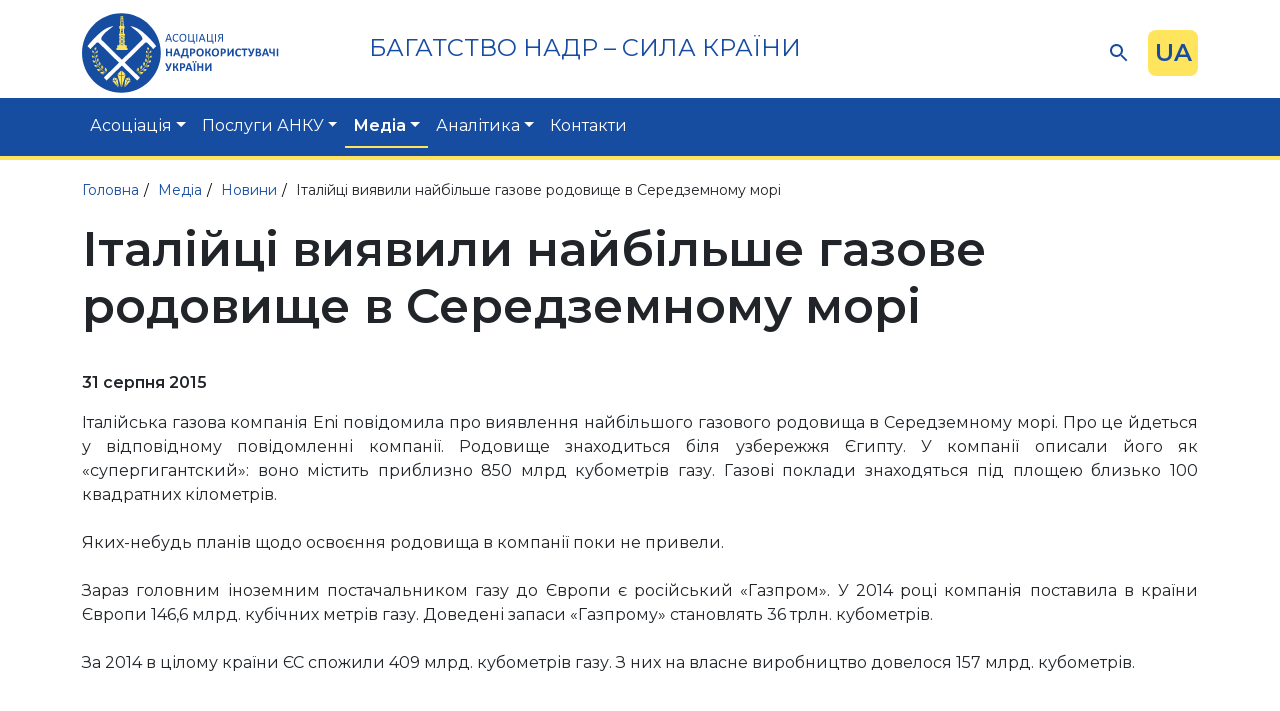

--- FILE ---
content_type: text/html; charset=UTF-8
request_url: https://www.ukrnadra.net/media/news/428.html
body_size: 4140
content:
<!DOCTYPE html>
<html lang="uk">
<head> 
    <meta charset=utf-8>
    <meta http-equiv="X-UA-Compatible" content="IE=edge">
    <meta name="viewport" content="width=device-width, initial-scale=1">
    <title>Італійці виявили найбільше газове родовище в Середземному морі - Новини - Медіа - Асоціація Надрокористувачі України</title>
    <meta name="keywords" content="італійці виявили найбільше газове родовище в середземному морі, новини, медіа" />
    <meta name="description" content="Італійці виявили найбільше газове родовище в Середземному морі - Новини - Медіа - Асоціація Надрокористувачі України (АНКУ). Контактний телефон в Києві: +38-044-339-91-31." />
    <link rel="shortcut icon" href="/favicon.png" type="image/png">
    <link rel='alternate' href='https://www.ukrnadra.net/media/news/428.html' hreflang='uk' />
<link rel='alternate' href='https://www.ukrnadra.net/en/media/news/428.html' hreflang='en' />
                

</head> 
<body>
<div id="wrap" class="secondary">

      <header>
       <div class="container head_wrap">
         <div class="d-flex justify-content-between align-items-center pt-2 slogan_logo_bar"> 
             <a class="navbar-brand" href="/"><img src='/img/logo.svg' width=197 height=80 alt=""><div></div></a>
             <div class="slogan"><p>
	<span style="white-space:pre-wrap;">БАГАТСТВО НАДР &ndash; СИЛА КРАЇНИ</span></p>
<p>
	&nbsp;</p>
</div>

             <div class="d-flex mobile-hidden">
               <form id="search_form" action="/search.html" method="post" onsubmit="return check_search();"><input type="text" class="ss" id="ss" name="ss" value="" /> <input type="submit" class="ss_sub" value="" /></form>
               ﻿  <div class="lang_bar">
    <div class="lang_items">
            <a href="/media/news/428.html" class="active">UA</a>
                    <a href="/en/media/news/428.html" class="">EN</a>
                </div>
    <div class="current">UA</div>
  </div>
             </div>


         </div>
       </div>
   </header>

   
   <div class="tm_bar">
      <div class="container">
         <!-- ============= COMPONENT ============== -->
<nav class="navbar navbar-expand-lg">
 <div class="container-fluid justify-content-end p-0">
  <div class="collapse navbar-collapse" id="main_nav">
    
    <ul class="navbar-nav">
                                    <li class="nav-item dropdown ">
                    <a class="nav-link dropdown-toggle" href="/association.html" data-bs-toggle="dropdown">Асоціація</a>
                    <ul class="submenu dropdown-menu">
                  <li><a class="dropdown-item dropend " href="/association/about.html">Про нас</a>
              <ul class="submenu dropdown-menu">
                  <li><a class="dropdown-item " href="/association/about/history.html">Історія АНКУ</a></li>
                        <li><a class="dropdown-item " href="/association/about/management.html">Менеджмент</a></li>
                        <li><a class="dropdown-item " href="/association/about/blog.html">Блог CEO </a></li>
        </ul>          </li>
                        <li><a class="dropdown-item dropend " href="/association/activity.html">Діяльність</a>
              <ul class="submenu dropdown-menu">
                  <li><a class="dropdown-item " href="/association/activity/codex.html">Кодекс про надра</a></li>
                        <li><a class="dropdown-item " href="/association/activity/shelf.html">Видобуток газу на шельфі Чорного моря</a></li>
                        <li><a class="dropdown-item " href="/association/activity/mining.html">Корисні копалини та літій</a></li>
                        <li><a class="dropdown-item " href="/association/activity/gashub.html">Газовий хаб та ЗПГ</a></li>
        </ul>          </li>
                        <li><a class="dropdown-item " href="/association/members.html">Члени та Партнери Асоціації</a></li>
                        <li><a class="dropdown-item dropend " href="/association/documents.html">Документи</a>
              <ul class="submenu dropdown-menu">
                  <li><a class="dropdown-item " href="/association/documents/93.html">Договір про членство в АНКУ</a></li>
                        <li><a class="dropdown-item " href="/association/documents/94.html">Договір про партнерство в АНКУ</a></li>
        </ul>          </li>
        </ul>                </li>
                                                <li class="nav-item dropdown ">
                    <a class="nav-link dropdown-toggle" href="/services.html" data-bs-toggle="dropdown">Послуги АНКУ</a>
                    <ul class="submenu dropdown-menu">
                  <li><a class="dropdown-item " href="/services/65.html">Арбітраж при Асоціації</a></li>
                        <li><a class="dropdown-item " href="/services/66.html">Аудит та трансфертне ціноутворення</a></li>
                        <li><a class="dropdown-item " href="/services/67.html">Бухгалтерський та податковий облік підприємств</a></li>
        </ul>                </li>
                                                <li class="nav-item dropdown active">
                    <a class="nav-link dropdown-toggle" href="/media.html" data-bs-toggle="dropdown">Медіа</a>
                    <ul class="submenu dropdown-menu">
                  <li><a class="dropdown-item active" href="/media/news.html">Новини</a></li>
                        <li><a class="dropdown-item " href="/media/articles.html">Інтерв’ю</a></li>
                        <li><a class="dropdown-item " href="/media/smi.html">Публікації</a></li>
                        <li><a class="dropdown-item " href="/media/gallery.html">Галерея</a></li>
        </ul>                </li>
                                                <li class="nav-item dropdown ">
                    <a class="nav-link dropdown-toggle" href="/analytics.html" data-bs-toggle="dropdown">Аналітика</a>
                    <ul class="submenu dropdown-menu">
                  <li><a class="dropdown-item " href="/analytics/100.html">Презентації</a></li>
                        <li><a class="dropdown-item " href="/analytics/subsoil_numbers.html">Надрокористування у цифрах</a></li>
                        <li><a class="dropdown-item " href="/analytics/102.html">Європейська практика</a></li>
                        <li><a class="dropdown-item " href="/analytics/law.html">Законодавство</a></li>
        </ul>                </li>
                                                <li class="nav-item ">
                    <a class="nav-link" href="/contacts.html">Контакти</a>
                </li>
                            <li class="nav-item desktop-hidden">
            ﻿  <div class="lang_bar">
    <div class="lang_items">
            <a href="/media/news/428.html" class="active">UA</a>
                    <a href="/en/media/news/428.html" class="">EN</a>
                </div>
    <div class="current">UA</div>
  </div>
        </li>
    
    </ul>

  </div> <!-- navbar-collapse.// -->
 </div> <!-- container-fluid.// -->
</nav>
<!-- ============= COMPONENT END// ============== -->
      </div>
   </div>
   
   <div class="mm_wrap desktop-hidden">
       <button class="navbar-toggler" type="button" data-bs-toggle="collapse" data-bs-target="#main_nav"  aria-expanded="false" aria-label="Toggle navigation">
           <span></span>
           <span></span>
           <span></span>
       </button>
   </div>
      
<section class="crumbreads_section">
    <div class="container">
        <div class="crumbreads" itemscope itemtype="http://schema.org/BreadcrumbList"><span  itemprop="itemListElement" itemscope itemtype="http://schema.org/ListItem"><a href=/ itemprop="item"><span itemprop="name">Головна</span></a><meta itemprop="position" content="1" /></span><span  itemprop="itemListElement" itemscope itemtype="http://schema.org/ListItem"><a href=/media.html itemprop="item"><span itemprop="name">Медіа</span></a><meta itemprop="position" content="2" /></span><span  itemprop="itemListElement" itemscope itemtype="http://schema.org/ListItem"><a href=/media/news.html itemprop="item"><span itemprop="name">Новини</span></a><meta itemprop="position" content="3" /></span><span>Італійці виявили найбільше газове родовище в Середземному морі</span></div>    </div>
</section>

<section class="main_content">
    <div class="container">
        <h1>Італійці виявили найбільше газове родовище в Середземному морі</h1>
        <div class="py-3"><b>31 серпня 2015</b></div>

<div style="text-align: justify;">
	Італійська газова компанія Eni повідомила про виявлення найбільшого газового родовища в Середземному морі. Про це йдеться у відповідному повідомленні компанії. Родовище знаходиться біля узбережжя Єгипту. У компанії описали його як &laquo;супергигантский&raquo;: воно містить приблизно 850 млрд кубометрів газу. Газові поклади знаходяться під площею близько 100 квадратних кілометрів.</div>
<div style="text-align: justify;">
	&nbsp;</div>
<div style="text-align: justify;">
	Яких-небудь планів щодо освоєння родовища в компанії поки не привели.</div>
<div style="text-align: justify;">
	&nbsp;</div>
<div style="text-align: justify;">
	Зараз головним іноземним постачальником газу до Європи є російський &laquo;Газпром&raquo;. У 2014 році компанія поставила в країни Європи 146,6 млрд. кубічних метрів газу. Доведені запаси &laquo;Газпрому&raquo; становлять 36 трлн. кубометрів.</div>
<div style="text-align: justify;">
	&nbsp;</div>
<div style="text-align: justify;">
	За 2014 в цілому країни ЄС спожили 409 млрд. кубометрів газу. З них на власне виробництво довелося 157 млрд. кубометрів.</div>
<div style="text-align: justify;">
	&nbsp;</div>
<div style="text-align: justify;">
	&nbsp;</div>
<div style="text-align: justify;">
	<strong>31 серпня 2015</strong></div>
<div style="text-align: justify;">
	<strong>slon.ru</strong></div>

<div class="d-flex justify-content-end"><br /><br /><a href='javascript:history.back()'>&lt;&lt;&nbsp;повернутись</a></div>
    </div>
</section>   <footer>
    <div class="container">
        <div class="row">
          <div class="col-lg-3 under">
             <h6>Про нас</h6>
                             <p><a href="/association/about/history.html">Історія АНКУ</a></p>
                             <p><a href="/association/about/management.html">Менеджмент</a></p>
                             <p><a href="/association/about/blog.html">Блог CEO </a></p>
                       </div>

          <div class="col-lg-5 under">
             <h6>Послуги АНКУ</h6>
                             <p><a href="/services/65.html">Арбітраж при Асоціації</a></p>
                             <p><a href="/services/66.html">Аудит та трансфертне ціноутворення</a></p>
                             <p><a href="/services/67.html">Бухгалтерський та податковий облік підприємств</a></p>
                       </div>
        
          <div class="col-lg-4 contacts">
             <h6>Контакти</h6>
             <ul>
	<li>вул. Бажова 9, м. Київ, Україна</li>
	<li><a href="tel:+380442840424">+38 (044) 284 04 24</a></li>
	<li><a href="mailto:ukrnedra@icloud.com">nadraassociation@gmail.com</a></li>
	<li><a href="https://www.facebook.com/nadraua" target="_blank">Сторінка Facebook</a></li>
</ul>
          </div>

        
        </div>
        
        <div class="row">
          <div class="col-12 text-center pt-5 mt-5 copy_wrap">
            &copy;&nbsp;2026&nbsp;Всі права захищені. Розробка та підтримка сайту - <a href="https://codex.ua">CodEX.UA</a>          </div>
        </div>
    </section>
</footer>
</div> 



<link rel='stylesheet' href='/themes/default/files/css/m_bootstrap.css' >
<link rel='stylesheet' href='/themes/default/files/css/m_navbar.css' >
<link rel='stylesheet' href='/themes/default/files/css/m_gallery.css' >
<link rel='stylesheet' href='/themes/default/files/css/m_pageit.css' >
<link rel='stylesheet' href='/themes/default/files/css/main.css' >
<link rel='stylesheet' href='/themes/default/files/css/magnific-popup.css' >
<script  src='/files/js/jquery-1.11.3.min.js'></script>
<script  src='/themes/default/files/js/m_bootstrap.js'></script>
<script  src='/themes/default/files/js/m_navbar.js'></script>
<script  src='/themes/default/files/js/m_magni_popup.js'></script>
<script  src='/themes/default/files/js/main.js'></script>
<script  src='/themes/default/files/js/magnific-popup.min.js'></script>


<link rel="preconnect" href="https://fonts.gstatic.com">
<link href="https://fonts.googleapis.com/css2?family=Montserrat:wght@400;600&display=swap" rel="stylesheet">

<script>
$(function() {var $ss_obj = $("#ss"); $ss_obj.click(function() {if ($ss_obj.val() == "Пошук") $ss_obj.val("");}); $ss_obj.blur(function() {if ($ss_obj.val() == "") {$ss_obj.val("Пошук")}})})
function check_search () {$obj = $("#ss").val();if (($obj.length < 1) || $obj == "Пошук") {$("#ss").val("");$("#ss").focus();return false;}else{$("#search_form").submit();}}
</script>


<script>
  (function(i,s,o,g,r,a,m){i['GoogleAnalyticsObject']=r;i[r]=i[r]||function(){
  (i[r].q=i[r].q||[]).push(arguments)},i[r].l=1*new Date();a=s.createElement(o),
  m=s.getElementsByTagName(o)[0];a.async=1;a.src=g;m.parentNode.insertBefore(a,m)
  })(window,document,'script','https://www.google-analytics.com/analytics.js','ga');

  ga('create', 'UA-241310919-1', 'auto');
  ga('send', 'pageview');
  setTimeout(function(){ga('send', 'event', 'nobouncy', '15sec')}, 15000);

// GA events
// ============================================================
$(function() 
    {
    $("a[href^='tel']").click(function(){
        ga('send', {hitType: 'event', eventCategory: 'Phone Number', eventAction: 'Click'});
        });
    $("a[href^='mailto']").click(function(){
        ga('send', {hitType: 'event', eventCategory: 'Email', eventAction: 'Click'});
        });
    $("form").submit(function(){
        var rel = $(this).attr("rel");
        ga('send', {hitType: 'event', eventCategory: rel, eventAction: 'Submit'});
        });
 });
</script>

</body>
</html>

--- FILE ---
content_type: text/css
request_url: https://www.ukrnadra.net/themes/default/files/css/m_navbar.css
body_size: 481
content:

.navbar-toggler
    {
    background: none;
    border: 0;
    padding: 5px 10px;
    }
.navbar-toggler span
    {
    display: block;
    background: #000;
    width: 30px;
    height: 2px;
    margin: 6px 0;
    transition: all 0.5s ease;
    }
.navbar-toggler[aria-expanded=true] span:nth-child(1) { transform: translate(0,8px) rotate(45deg);   }
.navbar-toggler[aria-expanded=true] span:nth-child(2) { opacity: 0; }
.navbar-toggler[aria-expanded=true] span:nth-child(3) { transform: translate(0,-8px) rotate(135deg); }


.dropend:after
    {
    display: inline-block;
    margin-left: 15px;
    vertical-align: 0.100em;
    content: "";
    border-top: 0.3em solid;
    border-right: 0.3em solid transparent;
    border-bottom: 0;
    border-left: 0.3em solid transparent;
    }


@media all and (min-width: 992px) {

   .dropend:after
       {
       border-top: 0.3em solid transparent;
       border-right: 0;
       border-bottom: 0.3em solid transparent;
       border-left: 0.3em solid;
       }



    .dropdown-menu li{
        position: relative;
    }
    .dropdown-menu .submenu{ 
        display: none;
        position: absolute;
        left:100%; top:-7px;
    }
    .dropdown-menu .submenu-left{ 
        right:100%; left:auto;
    }

    .dropdown-menu > li:hover > .submenu{
        display: block;
    }
}   
/* ============ desktop view .end// ============ */

/* ============ small devices ============ */
@media (max-width: 991px) {

.dropdown-menu .dropdown-menu{
        margin-left:0.7rem; margin-right:0.7rem; margin-bottom: .5rem;
}

}   
/* ============ small devices .end// ============ */

--- FILE ---
content_type: text/css
request_url: https://www.ukrnadra.net/themes/default/files/css/m_pageit.css
body_size: 317
content:
.pageit_list
    {
    
    }
    .pageit_list .item
        {
        position: relative;
        border-bottom: 2px var(--main-color) solid;
        padding: 50px 0;
        }
        .pageit_list .item .title
            {
            font-weight: 700;
            }
        .pageit_list .item .more
            {
            text-align: right;
            }

        .pageit_list .item .news_owner
            {
            position: absolute;
            top: 40px;
            right: 0;
            padding: 5px 20px;
            border-radius: 4px;
            }

    .pageit_list .item .news_owner.cat_88 { background-color: #ff8316 }
    .pageit_list .item .news_owner.cat_89 { background-color: #61e0fd }
    .pageit_list .item .news_owner.cat_90 { background-color: #e1d847 }
    .pageit_list .item .news_owner.cat_91 { background-color: #abff7b }



.page-link
    {
    color: var(--blue);
    }
.page-item.active .page-link
    {
    background-color: var(--blue);
    border-color:  var(--blue);
    }



/* ============================================================================ */
/* 768px                    =================================================== */
/* ============================================================================ */
@media (max-width: 768px) {

   .pageit_list .item .news_owner
       {
       position: relative;
       top: 0px;
       padding: 5px 20px;
       margin: 5px 0;
       }
}

--- FILE ---
content_type: image/svg+xml
request_url: https://www.ukrnadra.net/img/icons/addr.svg
body_size: 601
content:
<svg width="30" height="30" viewBox="0 0 30 30" fill="none" xmlns="http://www.w3.org/2000/svg">
<rect width="30" height="30" rx="4.8" fill="#FFE55E"/>
<path d="M14.9997 6C11.1403 6 8 8.97286 8 12.6269C8 13.5801 8.20607 14.4901 8.61217 15.332C10.3623 18.9575 13.7178 22.7853 14.7047 23.872C14.7787 23.9532 14.8865 24 14.9999 24C15.1133 24 15.2211 23.9532 15.2951 23.872C16.2817 22.7855 19.6371 18.9579 21.3878 15.332C21.7941 14.4901 22 13.5801 22 12.6269C21.9996 8.97286 18.8594 6 14.9997 6ZM14.9997 16.069C12.9949 16.069 11.3636 14.5247 11.3636 12.6268C11.3636 10.7286 12.9949 9.18434 14.9997 9.18434C17.0045 9.18434 18.6358 10.7286 18.6358 12.6268C18.636 14.5247 17.0047 16.069 14.9997 16.069Z" fill="#174DA1"/>
</svg>


--- FILE ---
content_type: application/javascript
request_url: https://www.ukrnadra.net/themes/default/files/js/main.js
body_size: 407
content:
$(function() 
    {
    // Box click
    $('.index_navi_slides .item, .presentation_block .item').click(function(){
        var link2go = $(this).find('a').attr('href');
        if (link2go != null)    
            {
            document.location = link2go;
            }
        });


    // Language bar 
    $('.mobile-hidden .lang_bar .current').click(function()
        {
        $('.mobile-hidden .lang_bar .lang_items').slideToggle();
        });


    // Ajax forms
    $('.ajax_form').submit(function() {
        var form_obj = $(this);
        progress_bar($(form_obj).find('.success'));
        $(form_obj).find('input, textarea, img, button, label').css('opacity', '0.3');
        $.post("/connector/ajax.php", $(form_obj).serialize(), function(response) {
            $(form_obj).find('input, textarea, img, button, label').css('opacity', '1');
            $(form_obj).find('.message_form_div').html(response);
            $(form_obj).find('.response_form_layout').show();
        });
        return false;
        });



    });



function progress_bar(obj) {
    $(obj).html('<div class="barBg"><div class="bar hundred cornflowerblue"><div class="barFill"></div></div></div>');
}


--- FILE ---
content_type: text/plain
request_url: https://www.google-analytics.com/j/collect?v=1&_v=j102&a=1474607414&t=pageview&_s=1&dl=https%3A%2F%2Fwww.ukrnadra.net%2Fmedia%2Fnews%2F428.html&ul=en-us%40posix&dt=%D0%86%D1%82%D0%B0%D0%BB%D1%96%D0%B9%D1%86%D1%96%20%D0%B2%D0%B8%D1%8F%D0%B2%D0%B8%D0%BB%D0%B8%20%D0%BD%D0%B0%D0%B9%D0%B1%D1%96%D0%BB%D1%8C%D1%88%D0%B5%20%D0%B3%D0%B0%D0%B7%D0%BE%D0%B2%D0%B5%20%D1%80%D0%BE%D0%B4%D0%BE%D0%B2%D0%B8%D1%89%D0%B5%20%D0%B2%20%D0%A1%D0%B5%D1%80%D0%B5%D0%B4%D0%B7%D0%B5%D0%BC%D0%BD%D0%BE%D0%BC%D1%83%20%D0%BC%D0%BE%D1%80%D1%96%20-%20%D0%9D%D0%BE%D0%B2%D0%B8%D0%BD%D0%B8%20-%20%D0%9C%D0%B5%D0%B4%D1%96%D0%B0%20-%20%D0%90%D1%81%D0%BE%D1%86%D1%96%D0%B0%D1%86%D1%96%D1%8F%20%D0%9D%D0%B0%D0%B4%D1%80%D0%BE%D0%BA%D0%BE%D1%80%D0%B8%D1%81%D1%82%D1%83%D0%B2%D0%B0%D1%87%D1%96%20%D0%A3%D0%BA%D1%80%D0%B0%D1%97%D0%BD%D0%B8&sr=1280x720&vp=1280x720&_u=IEBAAEABAAAAACAAI~&jid=1462458390&gjid=1564464059&cid=1292134558.1769540026&tid=UA-241310919-1&_gid=28114609.1769540026&_r=1&_slc=1&z=1024323246
body_size: -450
content:
2,cG-QR2K9MEGGM

--- FILE ---
content_type: image/svg+xml
request_url: https://www.ukrnadra.net/img/icons/facebook.svg
body_size: 357
content:
<svg width="30" height="30" viewBox="0 0 30 30" fill="none" xmlns="http://www.w3.org/2000/svg">
<rect width="30" height="30" rx="4.8" fill="#FFE55E"/>
<path fill-rule="evenodd" clip-rule="evenodd" d="M19.9999 8.988L18.3687 8.98912C17.0895 8.98912 16.8414 9.62025 16.8414 10.5461V12.5891H19.8927L19.4952 15.7897H16.8414V24H13.6602V15.7897H10.9999V12.5891H13.6602V10.23C13.6602 7.49063 15.2708 6 17.6224 6C18.7489 6 19.7172 6.08663 19.9999 6.126V8.988Z" fill="#174DA1"/>
</svg>


--- FILE ---
content_type: application/javascript
request_url: https://www.ukrnadra.net/themes/default/files/js/m_navbar.js
body_size: 535
content:

//  window.addEventListener("resize", function() {
//      "use strict"; window.location.reload(); 
//  });


    document.addEventListener("DOMContentLoaded", function(){
        

        /////// Prevent closing from click inside dropdown
        document.querySelectorAll('.dropdown-menu').forEach(function(element){
            element.addEventListener('click', function (e) {
              e.stopPropagation();
            });
        })



        // make it as accordion for smaller screens
        if (window.innerWidth < 992) {

            // close all inner dropdowns when parent is closed
            document.querySelectorAll('.navbar .dropdown').forEach(function(everydropdown){
                everydropdown.addEventListener('hidden.bs.dropdown', function () {
                    // after dropdown is hidden, then find all submenus
                      this.querySelectorAll('.submenu').forEach(function(everysubmenu){
                        // hide every submenu as well
                        everysubmenu.style.display = 'none';
                      });
                })
            });
            
            document.querySelectorAll('.dropdown-menu a').forEach(function(element){
                element.addEventListener('click', function (e) {
        
                    let nextEl = this.nextElementSibling;
                    if(nextEl && nextEl.classList.contains('submenu')) {    
                        // prevent opening link if link needs to open dropdown
                        e.preventDefault();
                        console.log(nextEl);
                        if(nextEl.style.display == 'block'){
                            nextEl.style.display = 'none';
                        } else {
                            nextEl.style.display = 'block';
                        }

                    }
                });
            })
        }
        // end if innerWidth

    }); 
    // DOMContentLoaded  end